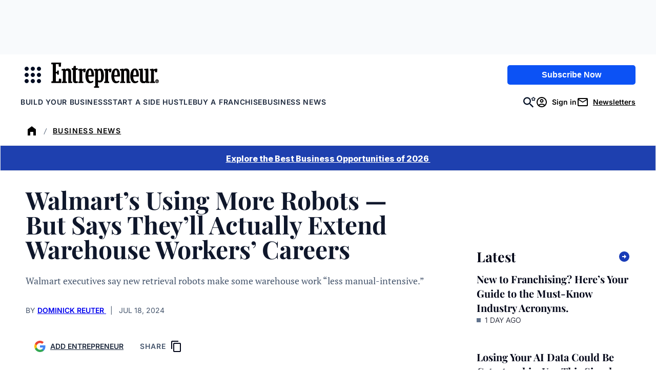

--- FILE ---
content_type: text/javascript;charset=utf-8
request_url: https://id.cxense.com/public/user/id?json=%7B%22identities%22%3A%5B%7B%22type%22%3A%22ckp%22%2C%22id%22%3A%22ml30mllsfd1n8086%22%7D%2C%7B%22type%22%3A%22lst%22%2C%22id%22%3A%224e1osqndb2331p9zmiu8v3o6w%22%7D%2C%7B%22type%22%3A%22cst%22%2C%22id%22%3A%224e1osqndb2331p9zmiu8v3o6w%22%7D%5D%7D&callback=cXJsonpCB2
body_size: 205
content:
/**/
cXJsonpCB2({"httpStatus":200,"response":{"userId":"cx:1zff1z7pks1wwwnbf7j4wik49:3stt6inbkp5ci","newUser":false}})

--- FILE ---
content_type: text/javascript;charset=utf-8
request_url: https://p1cluster.cxense.com/p1.js
body_size: 99
content:
cX.library.onP1('4e1osqndb2331p9zmiu8v3o6w');
